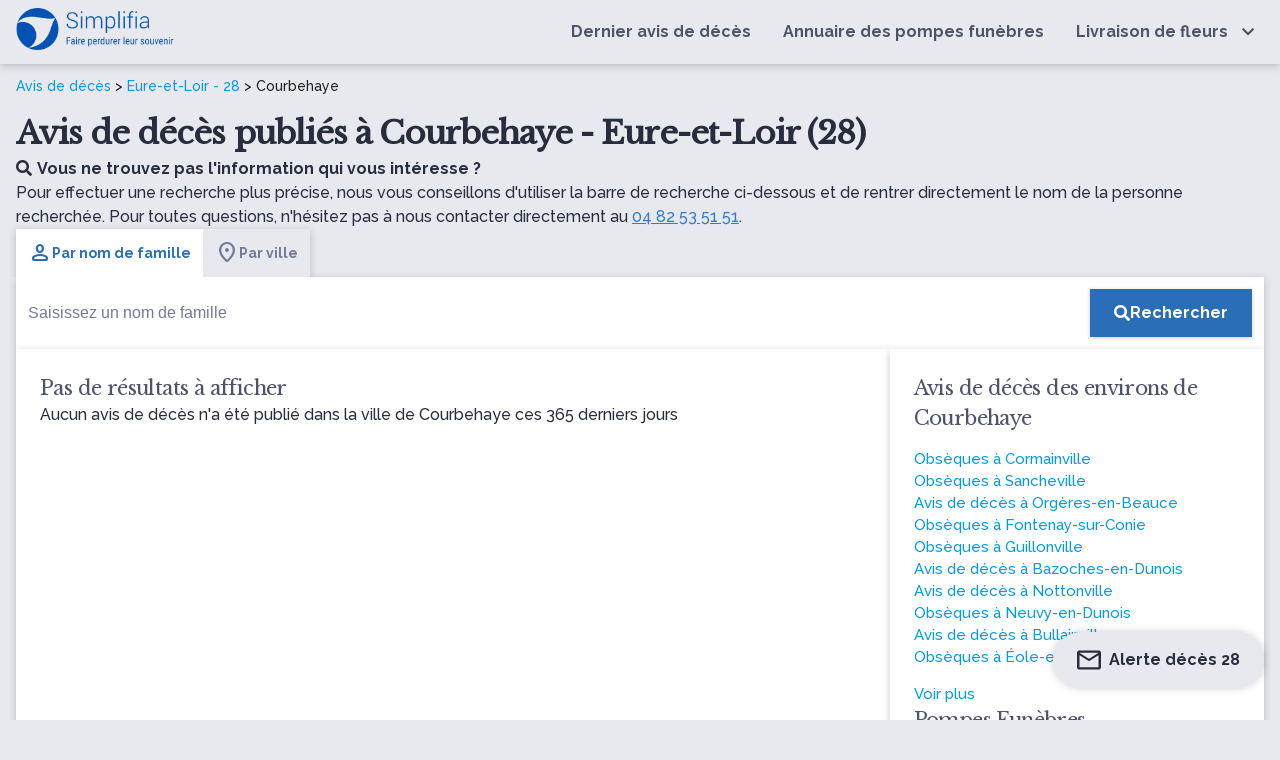

--- FILE ---
content_type: text/html; charset=UTF-8
request_url: https://www.simplifia.fr/avis-de-deces/ville/courbehaye-28
body_size: 9882
content:


<!DOCTYPE html>
<html lang="fr-FR">
<head>
    <meta http-equiv="Content-Type" content="text/html; charset=UTF-8"/>
    <meta name="viewport" content="width=device-width, initial-scale=1, maximum-scale=5.0"/>
    <meta name="theme-color" content="#296eb7"/>
            <link rel="canonical" href="https://www.simplifia.fr/avis-de-deces/ville/courbehaye-28"/>
    <meta name="robots" content="index,follow" />

            <link media="all" href="https://www.simplifia.fr/wp-content/cache/autoptimize/css/autoptimize_7cd407d4e6ef9a0b1ab35fddbd64f83d.css" rel="stylesheet"><title>Avis de décès Courbehaye (28) - obsèques et nécrologie à Courbehaye - Simplifia</title>
            <meta name="description" content="Retrouvez tous les avis de décès de la ville de Courbehaye (28) - Adresse et heure des obsèques - Livraison de fleurs de deuil - Condoléances en ligne"/>
            <meta property="og:type" content="website"/>
            <meta property="og:url" content="https://www.simplifia.fr/avis-de-deces/ville/courbehaye-28"/>
            <meta property="og:image"
                  content="https://www.simplifia.fr/wp-content/themes/simpli-wp-theme-pf-materialize/images/avis-de-deces-journaux.jpg"/>
            <meta property="og:image:width"
                  content="843"/>
            <meta property="og:image:height"
                  content="447"/>
            <meta property="og:title" content="Avis de décès Courbehaye (28) - obsèques et nécrologie à Courbehaye - Simplifia"/>
            <meta property="og:description" content="Retrouvez tous les avis de décès de la ville de Courbehaye (28) - Adresse et heure des obsèques - Livraison de fleurs de deuil - Condoléances en ligne"/>
            <meta name="twitter:title" content="Avis de décès Courbehaye (28) - obsèques et nécrologie à Courbehaye - Simplifia"/>
            <meta name="twitter:description" content="Retrouvez tous les avis de décès de la ville de Courbehaye (28) - Adresse et heure des obsèques - Livraison de fleurs de deuil - Condoléances en ligne"/>

			    <link rel="shortcut icon"
          href="https://www.simplifia.fr/wp-content/themes/simpli-wp-theme-pf-materialize/assets/images/simplifia/simplifia-favicon-48x48.ico">
    <link rel="icon" type="image/png" sizes="32x32"
          href="https://www.simplifia.fr/wp-content/themes/simpli-wp-theme-pf-materialize/assets/images/simplifia/favicon-32x32.png">
    <link rel="icon" type="image/png" sizes="16x16"
          href="https://www.simplifia.fr/wp-content/themes/simpli-wp-theme-pf-materialize/assets/images/simplifia/favicon-16x16.png">
    <link rel="apple-touch-icon" sizes="180x180"
          href="https://www.simplifia.fr/wp-content/themes/simpli-wp-theme-pf-materialize/assets/images/simplifia/apple-touch-icon.png">
    <meta name="msapplication-TileColor" content="#ffffff"/>
    <meta name="msapplication-TileImage"
          content="https://www.simplifia.fr/wp-content/themes/simpli-wp-theme-pf-materialize/assets/images/simplifia/ms-title-150x150.png"/>
    <meta name="twitter:image"
          content="https://www.simplifia.fr/wp-content/themes/simpli-wp-theme-pf-materialize/assets/images/simplifia/logo-simplifia-header.png"/>
    <meta name="twitter:site" content="@Simplifia_info"/>
    <meta name="twitter:card" content="summary"/>
    <meta name="twitter:creator" content="@Simplifia_info">
    <meta name='robots' content='max-image-preview:large' />
	<style>img:is([sizes="auto" i], [sizes^="auto," i]) { contain-intrinsic-size: 3000px 1500px }</style>
	
<!-- Google Tag Manager -->
<script>(function(w,d,s,l,i){w[l]=w[l]||[];w[l].push({'gtm.start':
new Date().getTime(),event:'gtm.js'});var f=d.getElementsByTagName(s)[0],
j=d.createElement(s),dl=l!='dataLayer'?'&l='+l:'';j.async=true;j.src=
'https://www.googletagmanager.com/gtm.js?id='+i+dl;f.parentNode.insertBefore(j,f);
})(window,document,'script','dataLayer','GTM-96DK');</script>
<!-- End Google Tag Manager -->

<link rel='dns-prefetch' href='//ajax.googleapis.com' />
<link rel='dns-prefetch' href='//cdnjs.cloudflare.com' />
<link rel='dns-prefetch' href='//www.simplifia.fr' />
<link rel='dns-prefetch' href='//fonts.googleapis.com' />
<link rel='stylesheet' id='materialize-css' href='https://cdnjs.cloudflare.com/ajax/libs/materialize/1.0.0/css/materialize.min.css?ver=6.8.3' type='text/css' media='all' />

<link rel='stylesheet' id='google-font-raleway-css' href='https://fonts.googleapis.com/css?family=Libre+Baskerville%3A400%7CRaleway%3A500%2C700&#038;ver=6.8.3' type='text/css' media='all' />
<link rel='stylesheet' id='materialize-icons-css' href='https://fonts.googleapis.com/icon?family=Material+Icons+Round%7CMaterial+Icons+Outlined%7CMaterial+Symbols+Outlined%7CMaterial+Symbols+Rounded&#038;ver=6.8.3' type='text/css' media='all' />

<style id='global-styles-inline-css' type='text/css'>
:root{--wp--preset--aspect-ratio--square: 1;--wp--preset--aspect-ratio--4-3: 4/3;--wp--preset--aspect-ratio--3-4: 3/4;--wp--preset--aspect-ratio--3-2: 3/2;--wp--preset--aspect-ratio--2-3: 2/3;--wp--preset--aspect-ratio--16-9: 16/9;--wp--preset--aspect-ratio--9-16: 9/16;--wp--preset--color--black: #000000;--wp--preset--color--cyan-bluish-gray: #abb8c3;--wp--preset--color--white: #ffffff;--wp--preset--color--pale-pink: #f78da7;--wp--preset--color--vivid-red: #cf2e2e;--wp--preset--color--luminous-vivid-orange: #ff6900;--wp--preset--color--luminous-vivid-amber: #fcb900;--wp--preset--color--light-green-cyan: #7bdcb5;--wp--preset--color--vivid-green-cyan: #00d084;--wp--preset--color--pale-cyan-blue: #8ed1fc;--wp--preset--color--vivid-cyan-blue: #0693e3;--wp--preset--color--vivid-purple: #9b51e0;--wp--preset--gradient--vivid-cyan-blue-to-vivid-purple: linear-gradient(135deg,rgba(6,147,227,1) 0%,rgb(155,81,224) 100%);--wp--preset--gradient--light-green-cyan-to-vivid-green-cyan: linear-gradient(135deg,rgb(122,220,180) 0%,rgb(0,208,130) 100%);--wp--preset--gradient--luminous-vivid-amber-to-luminous-vivid-orange: linear-gradient(135deg,rgba(252,185,0,1) 0%,rgba(255,105,0,1) 100%);--wp--preset--gradient--luminous-vivid-orange-to-vivid-red: linear-gradient(135deg,rgba(255,105,0,1) 0%,rgb(207,46,46) 100%);--wp--preset--gradient--very-light-gray-to-cyan-bluish-gray: linear-gradient(135deg,rgb(238,238,238) 0%,rgb(169,184,195) 100%);--wp--preset--gradient--cool-to-warm-spectrum: linear-gradient(135deg,rgb(74,234,220) 0%,rgb(151,120,209) 20%,rgb(207,42,186) 40%,rgb(238,44,130) 60%,rgb(251,105,98) 80%,rgb(254,248,76) 100%);--wp--preset--gradient--blush-light-purple: linear-gradient(135deg,rgb(255,206,236) 0%,rgb(152,150,240) 100%);--wp--preset--gradient--blush-bordeaux: linear-gradient(135deg,rgb(254,205,165) 0%,rgb(254,45,45) 50%,rgb(107,0,62) 100%);--wp--preset--gradient--luminous-dusk: linear-gradient(135deg,rgb(255,203,112) 0%,rgb(199,81,192) 50%,rgb(65,88,208) 100%);--wp--preset--gradient--pale-ocean: linear-gradient(135deg,rgb(255,245,203) 0%,rgb(182,227,212) 50%,rgb(51,167,181) 100%);--wp--preset--gradient--electric-grass: linear-gradient(135deg,rgb(202,248,128) 0%,rgb(113,206,126) 100%);--wp--preset--gradient--midnight: linear-gradient(135deg,rgb(2,3,129) 0%,rgb(40,116,252) 100%);--wp--preset--font-size--small: 13px;--wp--preset--font-size--medium: 20px;--wp--preset--font-size--large: 36px;--wp--preset--font-size--x-large: 42px;--wp--preset--spacing--20: 0.44rem;--wp--preset--spacing--30: 0.67rem;--wp--preset--spacing--40: 1rem;--wp--preset--spacing--50: 1.5rem;--wp--preset--spacing--60: 2.25rem;--wp--preset--spacing--70: 3.38rem;--wp--preset--spacing--80: 5.06rem;--wp--preset--shadow--natural: 6px 6px 9px rgba(0, 0, 0, 0.2);--wp--preset--shadow--deep: 12px 12px 50px rgba(0, 0, 0, 0.4);--wp--preset--shadow--sharp: 6px 6px 0px rgba(0, 0, 0, 0.2);--wp--preset--shadow--outlined: 6px 6px 0px -3px rgba(255, 255, 255, 1), 6px 6px rgba(0, 0, 0, 1);--wp--preset--shadow--crisp: 6px 6px 0px rgba(0, 0, 0, 1);}:where(.is-layout-flex){gap: 0.5em;}:where(.is-layout-grid){gap: 0.5em;}body .is-layout-flex{display: flex;}.is-layout-flex{flex-wrap: wrap;align-items: center;}.is-layout-flex > :is(*, div){margin: 0;}body .is-layout-grid{display: grid;}.is-layout-grid > :is(*, div){margin: 0;}:where(.wp-block-columns.is-layout-flex){gap: 2em;}:where(.wp-block-columns.is-layout-grid){gap: 2em;}:where(.wp-block-post-template.is-layout-flex){gap: 1.25em;}:where(.wp-block-post-template.is-layout-grid){gap: 1.25em;}.has-black-color{color: var(--wp--preset--color--black) !important;}.has-cyan-bluish-gray-color{color: var(--wp--preset--color--cyan-bluish-gray) !important;}.has-white-color{color: var(--wp--preset--color--white) !important;}.has-pale-pink-color{color: var(--wp--preset--color--pale-pink) !important;}.has-vivid-red-color{color: var(--wp--preset--color--vivid-red) !important;}.has-luminous-vivid-orange-color{color: var(--wp--preset--color--luminous-vivid-orange) !important;}.has-luminous-vivid-amber-color{color: var(--wp--preset--color--luminous-vivid-amber) !important;}.has-light-green-cyan-color{color: var(--wp--preset--color--light-green-cyan) !important;}.has-vivid-green-cyan-color{color: var(--wp--preset--color--vivid-green-cyan) !important;}.has-pale-cyan-blue-color{color: var(--wp--preset--color--pale-cyan-blue) !important;}.has-vivid-cyan-blue-color{color: var(--wp--preset--color--vivid-cyan-blue) !important;}.has-vivid-purple-color{color: var(--wp--preset--color--vivid-purple) !important;}.has-black-background-color{background-color: var(--wp--preset--color--black) !important;}.has-cyan-bluish-gray-background-color{background-color: var(--wp--preset--color--cyan-bluish-gray) !important;}.has-white-background-color{background-color: var(--wp--preset--color--white) !important;}.has-pale-pink-background-color{background-color: var(--wp--preset--color--pale-pink) !important;}.has-vivid-red-background-color{background-color: var(--wp--preset--color--vivid-red) !important;}.has-luminous-vivid-orange-background-color{background-color: var(--wp--preset--color--luminous-vivid-orange) !important;}.has-luminous-vivid-amber-background-color{background-color: var(--wp--preset--color--luminous-vivid-amber) !important;}.has-light-green-cyan-background-color{background-color: var(--wp--preset--color--light-green-cyan) !important;}.has-vivid-green-cyan-background-color{background-color: var(--wp--preset--color--vivid-green-cyan) !important;}.has-pale-cyan-blue-background-color{background-color: var(--wp--preset--color--pale-cyan-blue) !important;}.has-vivid-cyan-blue-background-color{background-color: var(--wp--preset--color--vivid-cyan-blue) !important;}.has-vivid-purple-background-color{background-color: var(--wp--preset--color--vivid-purple) !important;}.has-black-border-color{border-color: var(--wp--preset--color--black) !important;}.has-cyan-bluish-gray-border-color{border-color: var(--wp--preset--color--cyan-bluish-gray) !important;}.has-white-border-color{border-color: var(--wp--preset--color--white) !important;}.has-pale-pink-border-color{border-color: var(--wp--preset--color--pale-pink) !important;}.has-vivid-red-border-color{border-color: var(--wp--preset--color--vivid-red) !important;}.has-luminous-vivid-orange-border-color{border-color: var(--wp--preset--color--luminous-vivid-orange) !important;}.has-luminous-vivid-amber-border-color{border-color: var(--wp--preset--color--luminous-vivid-amber) !important;}.has-light-green-cyan-border-color{border-color: var(--wp--preset--color--light-green-cyan) !important;}.has-vivid-green-cyan-border-color{border-color: var(--wp--preset--color--vivid-green-cyan) !important;}.has-pale-cyan-blue-border-color{border-color: var(--wp--preset--color--pale-cyan-blue) !important;}.has-vivid-cyan-blue-border-color{border-color: var(--wp--preset--color--vivid-cyan-blue) !important;}.has-vivid-purple-border-color{border-color: var(--wp--preset--color--vivid-purple) !important;}.has-vivid-cyan-blue-to-vivid-purple-gradient-background{background: var(--wp--preset--gradient--vivid-cyan-blue-to-vivid-purple) !important;}.has-light-green-cyan-to-vivid-green-cyan-gradient-background{background: var(--wp--preset--gradient--light-green-cyan-to-vivid-green-cyan) !important;}.has-luminous-vivid-amber-to-luminous-vivid-orange-gradient-background{background: var(--wp--preset--gradient--luminous-vivid-amber-to-luminous-vivid-orange) !important;}.has-luminous-vivid-orange-to-vivid-red-gradient-background{background: var(--wp--preset--gradient--luminous-vivid-orange-to-vivid-red) !important;}.has-very-light-gray-to-cyan-bluish-gray-gradient-background{background: var(--wp--preset--gradient--very-light-gray-to-cyan-bluish-gray) !important;}.has-cool-to-warm-spectrum-gradient-background{background: var(--wp--preset--gradient--cool-to-warm-spectrum) !important;}.has-blush-light-purple-gradient-background{background: var(--wp--preset--gradient--blush-light-purple) !important;}.has-blush-bordeaux-gradient-background{background: var(--wp--preset--gradient--blush-bordeaux) !important;}.has-luminous-dusk-gradient-background{background: var(--wp--preset--gradient--luminous-dusk) !important;}.has-pale-ocean-gradient-background{background: var(--wp--preset--gradient--pale-ocean) !important;}.has-electric-grass-gradient-background{background: var(--wp--preset--gradient--electric-grass) !important;}.has-midnight-gradient-background{background: var(--wp--preset--gradient--midnight) !important;}.has-small-font-size{font-size: var(--wp--preset--font-size--small) !important;}.has-medium-font-size{font-size: var(--wp--preset--font-size--medium) !important;}.has-large-font-size{font-size: var(--wp--preset--font-size--large) !important;}.has-x-large-font-size{font-size: var(--wp--preset--font-size--x-large) !important;}
:where(.wp-block-post-template.is-layout-flex){gap: 1.25em;}:where(.wp-block-post-template.is-layout-grid){gap: 1.25em;}
:where(.wp-block-columns.is-layout-flex){gap: 2em;}:where(.wp-block-columns.is-layout-grid){gap: 2em;}
:root :where(.wp-block-pullquote){font-size: 1.5em;line-height: 1.6;}
</style>
<link rel="icon" href="https://www.simplifia.fr/wp-content/uploads/cropped-Favicon-Simplifia-32x32.png" sizes="32x32" />
<link rel="icon" href="https://www.simplifia.fr/wp-content/uploads/cropped-Favicon-Simplifia-192x192.png" sizes="192x192" />
<link rel="apple-touch-icon" href="https://www.simplifia.fr/wp-content/uploads/cropped-Favicon-Simplifia-180x180.png" />
<meta name="msapplication-TileImage" content="https://www.simplifia.fr/wp-content/uploads/cropped-Favicon-Simplifia-270x270.png" />
		<style type="text/css" id="wp-custom-css">
			.navbar-fixed nav {
    position: relative !important;
}

.wp-container-core-columns-layout-1{
margin-left:10%;
	margin-right:10%;
	    margin-top: 1em;
}		</style>
		</head>
<body class="wp-singular page-template page-template-page-templates page-template-liste-avis-de-deces page-template-page-templatesliste-avis-de-deces-php page page-id-18 page-child parent-pageid-8 wp-custom-logo wp-theme-simpli-wp-theme-pf-materialize smp">
<header class="smp-header">
    <nav class="smp-header--container" role="navigation">
        <div id="logo-container" class="brand-logo logo-simplifia valign-wrapper">
            <a href="https://www.simplifia.fr/" class="custom-logo-link" rel="home"><img width="494" height="138" src="https://www.simplifia.fr/wp-content/uploads/logo_simplifia.png" class="custom-logo" alt="Simplifia" decoding="async" fetchpriority="high" srcset="https://www.simplifia.fr/wp-content/uploads/logo_simplifia.png 494w, https://www.simplifia.fr/wp-content/uploads/logo_simplifia-300x84.png 300w" sizes="(max-width: 494px) 100vw, 494px" /></a>        </div>
        <div id="nav-mobile" class="sidenav">
            <div id="smp-cssmenu" class="menu-menu-principal-container"><ul id="menu-menu-principal" class="menu"><li id="menu-item-30" class="menu-item menu-item-type-custom menu-item-object-custom"><a href="/avis-de-deces/derniers-avis-de-deces-publies"><span>Dernier avis de décès</span></a></li>
<li id="menu-item-929" class="menu-item menu-item-type-custom menu-item-object-custom"><a href="/annuaire"><span>Annuaire des pompes funèbres</span></a></li>
<li id="menu-item-31" class="livraisonfleurs menu-item menu-item-type-custom menu-item-object-custom menu-item-has-children has-sub"><a href="https://www.simplifia.fr/boutique/"><span>Livraison de fleurs</span></a>
<ul>
	<li id="menu-item-865" class="menu-item menu-item-type-custom menu-item-object-custom"><span data-o="aHR0cHM6Ly93d3cuc2ltcGxpZmlhLmZyL2JvdXRpcXVlL2NhdGVnb3JpZXMvYm91cXVldHMtZGUtZGV1aWwv" class="obflink waves-effect waves-light" ><span>Bouquets de deuil</span></span></li>
	<li id="menu-item-866" class="menu-item menu-item-type-custom menu-item-object-custom"><span data-o="aHR0cHM6Ly93d3cuc2ltcGxpZmlhLmZyL2JvdXRpcXVlL2NhdGVnb3JpZXMvY29tcG9zaXRpb25zLWZsb3JhbGVzLWZ1bmVyYWlyZXMv" class="obflink waves-effect waves-light" ><span>Compositions florales funéraires</span></span></li>
	<li id="menu-item-867" class="menu-item menu-item-type-custom menu-item-object-custom"><span data-o="aHR0cHM6Ly93d3cuc2ltcGxpZmlhLmZyL2JvdXRpcXVlL2NhdGVnb3JpZXMvZ2VyYmVzLWRlLWZsZXVycy1kZS1kZXVpbC8=" class="obflink waves-effect waves-light" ><span>Gerbes de fleurs de deuil</span></span></li>
	<li id="menu-item-868" class="menu-item menu-item-type-custom menu-item-object-custom"><span data-o="aHR0cHM6Ly93d3cuc2ltcGxpZmlhLmZyL2JvdXRpcXVlL2NhdGVnb3JpZXMvY291cm9ubmVzLWZ1bmVyYWlyZXMv" class="obflink waves-effect waves-light" ><span>Couronnes funéraires</span></span></li>
	<li id="menu-item-869" class="menu-item menu-item-type-custom menu-item-object-custom"><span data-o="aHR0cHM6Ly93d3cuc2ltcGxpZmlhLmZyL2JvdXRpcXVlL2NhdGVnb3JpZXMvZmxldXJzLWVuLXBvdC1wb3VyLW9ic2VxdWVzLw==" class="obflink waves-effect waves-light" ><span>Fleurs en pot pour obsèques</span></span></li>
	<li id="menu-item-870" class="menu-item menu-item-type-custom menu-item-object-custom"><span data-o="aHR0cHM6Ly93d3cuc2ltcGxpZmlhLmZyL2JvdXRpcXVlL2NhdGVnb3JpZXMvcmFxdWV0dGVzLWRlLWZsZXVycy1kZS1kZXVpbC8=" class="obflink waves-effect waves-light" ><span>Raquettes de fleurs de deuil</span></span></li>
</ul>
</li>
</ul></div>            <div id="contact-nav">
                <ul class="light">
                    <li class="contact-nav-title">Contact</li>
                    <li><span class="light obflink" data-o="dGVsOjA0IDgyIDUzIDUxIDUx"><i
                                    class="fas fa-phone"></i>04 82 53 51 51</span></li>
                    <li><span class="light" data-o="bWFpbHRvOmNvbnRhY3RAc2ltcGxpZmlhLmZy"><i
                                    class="fas fa-envelope"></i>contact@simplifia.fr</span></li>
                </ul>
            </div>
        </div>
        <a href="#" data-target="nav-mobile" class="sidenav-trigger" aria-label="Ouvrir le menu">
            <i class="fas fa-bars main-text-color" id="ctamobile"></i>
        </a>
    </nav>
</header><div class="smp-page-container">
    <div class="smp-page-wrapper">
        <div class="smp-page-intro">
            <div class="simpli-breadcrumb">
                <a href="/">Avis de décès</a> >
                                    <a href="/avis-de-deces/departement/eure-et-loir-28">Eure-et-Loir - 28</a> >
                    Courbehaye                            </div>
            <h1>
                Avis de décès publiés à Courbehaye - Eure-et-Loir (28)            </h1>

            
                            <p class="smp-body">
                    <span class="smp-body--b"><i class="fas fa-search"
                                                 style="margin-right: 5px"></i>Vous ne trouvez pas l'information qui vous intéresse ?</span>
                    <br>
                    Pour effectuer une recherche plus précise, nous vous conseillons d'utiliser la barre de recherche ci-dessous et de rentrer directement le nom de la personne recherchée. Pour toutes questions, n'hésitez pas à nous contacter directement au                    <span class="obflink smp-body--link" data-o=""tel:04 82 53 51 51"">04 82 53 51 51</span>.
                </p>
            
        </div>

        <div class="smp-searchbar">
    <ul class="tabs smp-tabs"
        id="start">
        <li class="tab">
            <a class="active smp-body smp-body--b"
               href="#name">
               <span class="smp-icon material-symbols-rounded wp-block-smp-smp-icon" data-icon-type="material-symbols-rounded" data-icon-family="Material+Symbols+Rounded" data-smp-icon="person" data-smp-icon-type="s_rounded"      ></span>
               Par nom de famille</a>

        </li>
        <li class="tab">
            <a href="#city" class="smp-body smp-body--b">
                <span class="smp-icon material-symbols-rounded wp-block-smp-smp-icon" data-icon-type="material-symbols-rounded" data-icon-family="Material+Symbols+Rounded" data-smp-icon="location_on" data-smp-icon-type="s_rounded"      ></span>
                Par ville</a>
        </li>
    </ul>
    <div id="name"
         class="smp-search-field">
        <form class="searchform valign-wrapper"
              action="/avis-de-deces/recherche"
              method="get">
            <input type="hidden"
                   name="q"
                   value="name"
                   placeholder="name">
            <div class="smp-search-field__input">
                <input type="text"
                       name="value"
                       class="search "
                       id="nameInput"
                       autocomplete="off"
                       placeholder="Saisissez un nom de famille">

            </div>
            <div class="smp-search-field__action">
                <button type="submit"
                        aria-label="Rechercher"
                        class="smp-button smp-button-primary"><i
                            class="fas fa-search"
                    ></i><span class="smp-search-field__action__text">Rechercher</span>
                </button>
            </div>
        </form>
    </div>
    <div id="city"
         class="smp-search-field" style="display: none">
        <form class="searchform valign-wrapper"
              action="/"
              autocomplete="off"
              method="get">
            <input type="hidden"
                   name="q"
                   value="city">
            <div class="smp-search-field__input" id="cities">
                <input type="text" class="form-control" autocomplete="off" id="form-city"
                       placeholder="Saisissez une ville">

            </div>
            <div class="smp-search-field__action">
                <button type="submit"
                        aria-label="Rechercher"
                        class="smp-button smp-button-primary">
                    <i
                            class="fas fa-search"></i>
                    <span class="smp-search-field__action__text">Rechercher</span>
                </button>
            </div>
        </form>
    </div>
</div>
<script>
    var searchByNameUrl = 'L3dwLWpzb24vbWVtb3JpYWwvdjEvb2JpdHVhcmllcz9sYXN0bmFtZT0=';

    var urlObituary = 'YXZpcy1kZS1kZWNlcw==';
    var urlVille = 'YXZpcy1kZS1kZWNlcy92aWxsZQ==';
</script>


<script type="application/ld+json">
    {
        "@context": "http://schema.org",
        "@type": "WebSite",
        "url": "https://www.simplifia.fr",
        "potentialAction": {
            "@type": "SearchAction",
            "target": "https://www.simplifia.fr/avis-de-deces/recherche?q=name&value={search_term_string}",
            "query-input": "required name=search_term_string"
        }
    }
</script>
        <div class="smp-obituaries-with-location">
            <div class="smp-card smp-card--list-obituaries">
                                    <h2>Pas de résultats à afficher</h2>
                    <p class="smp-body">
                        Aucun avis de décès n'a été publié dans la ville de Courbehaye ces 365 derniers jours                    </p>
                            </div>


            
                <div class="smp-card">
                        <style>
        #toggleCities {
            display: none;
        }

        .more-cities {
            display: none;
        }

        .toggle-cities {
            color: #039be5;
            font-weight: 500;
            font-size: 15px;
            cursor: pointer;
        }

        #toggleCities:checked + .more-cities {
            display: block;
        }

        #toggleCities:checked ~ .toggle-cities > .toggle-more-cities {
            display: none;
        }

        .toggle-cities > .toggle-more-cities {
            display: block;
        }

        #toggleCities:checked ~ .toggle-cities > .toggle-less-cities {
            display: block;
        }

        .toggle-cities > .toggle-less-cities {
            display: none;
        }
    </style>
    <div >
                            <h2>Avis de décès des environs de Courbehaye</h2>
                    <ul>
                            <li>
                    <a href="/avis-de-deces/ville/cormainville-28">Obsèques à Cormainville</a>
                </li>
                                <li>
                    <a href="/avis-de-deces/ville/sancheville-28">Obsèques à Sancheville</a>
                </li>
                                <li>
                    <a href="/avis-de-deces/ville/orgeres-en-beauce-28">Avis de décès à Orgères-en-Beauce</a>
                </li>
                                <li>
                    <a href="/avis-de-deces/ville/fontenay-sur-conie-28">Obsèques à Fontenay-sur-Conie</a>
                </li>
                                <li>
                    <a href="/avis-de-deces/ville/guillonville-28">Obsèques à Guillonville</a>
                </li>
                                <li>
                    <a href="/avis-de-deces/ville/bazoches-en-dunois-28">Avis de décès à Bazoches-en-Dunois</a>
                </li>
                                <li>
                    <a href="/avis-de-deces/ville/nottonville-28">Avis de décès à Nottonville</a>
                </li>
                                <li>
                    <a href="/avis-de-deces/ville/neuvy-en-dunois-28">Obsèques à Neuvy-en-Dunois</a>
                </li>
                                <li>
                    <a href="/avis-de-deces/ville/bullainville-28">Avis de décès à Bullainville</a>
                </li>
                                <li>
                    <a href="/avis-de-deces/ville/eole-en-beauce-28">Obsèques à Éole-en-Beauce</a>
                </li>
                
        </ul>

                    <input type="checkbox" id="toggleCities"/>
            <ul class="more-cities">
                                    <li>
                        <a href="/avis-de-deces/ville/loigny-la-bataille-28">Obsèques à Loigny-la-Bataille</a>
                    </li>
                                        <li>
                        <a href="/avis-de-deces/ville/varize-28">Obsèques à Varize</a>
                    </li>
                                        <li>
                        <a href="/avis-de-deces/ville/peronville-28">Avis de décès à Péronville</a>
                    </li>
                                        <li>
                        <a href="/avis-de-deces/ville/villars-84">Avis de décès à Villars</a>
                    </li>
                                        <li>
                        <a href="/avis-de-deces/ville/terminiers-28">Avis de décès à Terminiers</a>
                    </li>
                                        <li>
                        <a href="/avis-de-deces/ville/tillay-le-peneux-28">Obsèques à Tillay-le-Péneux</a>
                    </li>
                                        <li>
                        <a href="/avis-de-deces/ville/villeneuve-sur-conie-45">Obsèques à Villeneuve-sur-Conie</a>
                    </li>
                                        <li>
                        <a href="/avis-de-deces/ville/patay-45">Obsèques à Patay</a>
                    </li>
                                        <li>
                        <a href="/avis-de-deces/ville/pre-saint-evroult-28">Avis de décès à Pré-Saint-Évroult</a>
                    </li>
                                        <li>
                        <a href="/avis-de-deces/ville/la-chapelle-onzerain-45">Obsèques à La Chapelle-Onzerain</a>
                    </li>
                                        <li>
                        <a href="/avis-de-deces/ville/conie-molitard-28">Avis de décès à Conie-Molitard</a>
                    </li>
                                        <li>
                        <a href="/avis-de-deces/ville/lumeau-28">Obsèques à Lumeau</a>
                    </li>
                                        <li>
                        <a href="/avis-de-deces/ville/pre-saint-martin-28">Avis de décès à Pré-Saint-Martin</a>
                    </li>
                                        <li>
                        <a href="/avis-de-deces/ville/les-villages-voveens-28">Avis de décès à Les Villages Vovéens</a>
                    </li>
                                        <li>
                        <a href="/avis-de-deces/ville/villampuy-28">Avis de décès à Villampuy</a>
                    </li>
                                        <li>
                        <a href="/avis-de-deces/ville/le-gault-saint-denis-28">Avis de décès à Le Gault-Saint-Denis</a>
                    </li>
                                        <li>
                        <a href="/avis-de-deces/ville/saint-maur-sur-le-loir-28">Avis de décès à Saint-Maur-sur-le-Loir</a>
                    </li>
                                        <li>
                        <a href="/avis-de-deces/ville/moriers-28">Avis de décès à Moriers</a>
                    </li>
                                        <li>
                        <a href="/avis-de-deces/ville/ymonville-28">Obsèques à Ymonville</a>
                    </li>
                                        <li>
                        <a href="/avis-de-deces/ville/prasville-28">Avis de décès à Prasville</a>
                    </li>
                                        <li>
                        <a href="/avis-de-deces/ville/moleans-28">Avis de décès à Moléans</a>
                    </li>
                                        <li>
                        <a href="/avis-de-deces/ville/baigneaux-28">Avis de décès à Baigneaux</a>
                    </li>
                                </ul>
            <label class="toggle-cities" for="toggleCities">
                <span class="toggle-more-cities">Voir plus</span>
                <span class="toggle-less-cities">Voir moins</span>
            </label>
            
    </div>
                            <div>
                            <h2>Pompes Funèbres</h2>
                            <ul>
                                <li><a href="/annuaire/pompes-funebres-eure-et-loir-28/courbehaye">Toutes les agences de pompes funèbres à  Courbehaye</a></li>
                            </ul>
                        </div>
                                    </div>
            
            
        </div>

            </div>
</div>


        <div style="position: relative" id="modalAlartMail">
            
<!-- Modal Trigger -->
<a class="modal-trigger fab_alert_mail" href="#emailAlert" id="fabMailAlert">
    <div class="mail-letter">
        <svg width="100%" height="100%" viewBox="0 0 20 16" fill="none" xmlns="http://www.w3.org/2000/svg">
    <path d="M2 16C1.45 16 0.979333 15.8043 0.588 15.413C0.196 15.021 0 14.55 0 14V2C0 1.45 0.196 0.979333 0.588 0.588C0.979333 0.196 1.45 0 2 0H18C18.55 0 19.021 0.196 19.413 0.588C19.8043 0.979333 20 1.45 20 2V14C20 14.55 19.8043 15.021 19.413 15.413C19.021 15.8043 18.55 16 18 16H2ZM10 9L2 4V14H18V4L10 9ZM10 7L18 2H2L10 7ZM2 4V2V14V4Z"
          fill="currentColor"/>
</svg>
    </div>
    <div class="mail-letter-label" id="fabMailAlertMessage">Alerte décès 28    </div>
</a>

<!-- Modal Structure -->
<div id="emailAlert" class="modal smp-modal smp-modal--small">
    <form class="modal-container" id="add-mail-alert-form">

        <a class="modal-cross modal-close">
            <svg width="100%" height="100%" viewBox="0 0 14 14" fill="none" xmlns="http://www.w3.org/2000/svg">
    <path d="M1.4 14L0 12.6L5.6 7L0 1.4L1.4 0L7 5.6L12.6 0L14 1.4L8.4 7L14 12.6L12.6 14L7 8.4L1.4 14Z"
          fill="currentColor"/>
</svg>
        </a>

        <div class="notification-active">
            <svg width="100%" height="100%" viewBox="0 0 24 28" fill="none" xmlns="http://www.w3.org/2000/svg">
    <path d="M0.133301 11.101C0.133301 9.30101 0.511079 7.59546 1.26663 5.98435C2.02219 4.37323 3.09997 3.00101 4.49997 1.86768L5.86663 3.36768C4.68886 4.32323 3.77219 5.47323 3.11663 6.81768C2.46108 8.16212 2.1333 9.5899 2.1333 11.101H0.133301ZM21.9 11.101C21.9 9.5899 21.5889 8.16212 20.9666 6.81768C20.3444 5.47323 19.4444 4.32323 18.2666 3.36768L19.6333 1.86768C21.0111 3.02323 22.0666 4.40101 22.8 6.00101C23.5333 7.60101 23.9 9.30101 23.9 11.101H21.9ZM1.3333 23.3343V21.3343H4.1333V11.1343C4.1333 9.26768 4.6833 7.60657 5.7833 6.15101C6.8833 4.69546 8.3333 3.77879 10.1333 3.40101V2.43435C10.1333 1.92323 10.3166 1.50101 10.6833 1.16768C11.05 0.834345 11.4889 0.667679 12 0.667679C12.5111 0.667679 12.95 0.834345 13.3166 1.16768C13.6833 1.50101 13.8666 1.92323 13.8666 2.43435V3.40101C15.6666 3.77879 17.1222 4.69546 18.2333 6.15101C19.3444 7.60657 19.9 9.26768 19.9 11.1343V21.3343H22.6666V23.3343H1.3333ZM12 27.3343C11.2889 27.3343 10.6666 27.0732 10.1333 26.551C9.59997 26.0288 9.3333 25.401 9.3333 24.6677H14.6666C14.6666 25.401 14.4055 26.0288 13.8833 26.551C13.3611 27.0732 12.7333 27.3343 12 27.3343ZM6.1333 21.3343H17.9V11.1343C17.9 9.4899 17.3333 8.0899 16.2 6.93434C15.0666 5.77879 13.6777 5.20101 12.0333 5.20101C10.3889 5.20101 8.99441 5.77879 7.84997 6.93434C6.70552 8.0899 6.1333 9.4899 6.1333 11.1343V21.3343Z"
          fill="currentColor"/>
</svg>
        </div>

        <div class="smp-h4">Soyez alerté des décès dans le 28            - Eure-et-Loir</div>

        <div class="input-field inline">
            <input id="email_alert" type="email" class="validate"
                   pattern="^[a-zA-Z0-9._%+-]+@[a-zA-Z0-9.-]+\.[a-zA-Z]{2,}$"
                   autocomplete="off" required style="padding-left: 10px; max-width: 95%; margin-top: 2px;">
            <label for="email_alert" class="paddingLeftTenPx">Adresse e-mail</label>
            <span class="helper-text" data-error="Veuillez saisir un e-mail valide."></span>
        </div>


        
                    <input type="hidden" id="departmentZipCode" value="28">
        

        <div class="description">En cliquant sur "recevoir les alertes", vous recevrez un e-mail quotidien d’avis de
            décès. Vous acceptez également les conditions d’utilisation du site simplifia.fr
        </div>

        <button class="smp-button smp-button-primary" type="submit" id="add-mail-alert" name="action">
            Recevoir les alertes
        </button>
    </form>
</div>        </div>
    
<footer id="simplifia" class="smp-footer">
  <div class="smp-footer-container">
    <div class="smp-footer-item">
        <span class="smp-h2">Nos services</span>
        <ul>
            <li>
                <span class="obflink" data-o="L2F2aXMtZGUtZGVjZXMvZGVybmllcnMtYXZpcy1kZS1kZWNlcy1wdWJsaWVz">Avis de décès</span>
            </li>
            <li>
                <span class="obflink" data-o="aHR0cHM6Ly93d3cuc2ltcGxpZmlhLmZyL2F2aXMtZGUtZGVjZXMvZmFtaWxsZXM=">Liste des familles</span>
            </li>
            <li>
                <span class="obflink" data-o="L2FubnVhaXJl">Annuaire des pompes funèbres</span>
            </li>
            <li>
                <span class="obflink" data-o="L2JvdXRpcXVlLw==">Livraison de fleurs</span>
            </li>
            <li>
            <span style="display: block; margin-bottom: 4px;" class="obflink" data-o="aHR0cHM6Ly93d3cuc2lsdmVyYWxsaWFuY2UuY29tLw=="><img src="https://www.simplifia.fr/wp-content/themes/simpli-wp-theme-pf-materialize/assets/images/silver-alliance-logo.png" alt="Silver Alliance" style="width: 50px; height: 50px;"></span>
                Simplifia est membre de la Silver Alliance,<br> premier collectif de marques dédié au mieux vieillir<br> à domicile. Pour en savoir plus : <span class="obflink" data-o="aHR0cHM6Ly93d3cuc2lsdmVyYWxsaWFuY2UuY29tLw==">www.silveralliance.com</span>
            </li>
        </ul>
    </div>
    <div class="smp-footer-item">
        <span class="smp-h2">Contactez-nous</span>
        <ul class="smp-footer-contacts">
            <li>
            <span class="obflink" data-o="dGVsOiszMzQ4MjUzNTE1MQ==">
                <i class="fas fa-phone left"></i>04 82 53 51 51
            </span>
            </li>
            <li>
            <span class="obflink" data-o="bWFpbHRvOmNvbnRhY3RAc2ltcGxpZmlhLmZy">
                <i class="fas fa-envelope left"></i>contact@simplifia.fr
            </span>
            </li>
        </ul>
    </div>
    <div class="smp-footer-item">
        <span class="smp-h2">Réseaux sociaux</span>
        <ul class="smp-footer-socials list_horizontal">
                            <li>

            <span class="obflink" data-o="aHR0cHM6Ly93d3cuZmFjZWJvb2suY29tL3NpbXBsaWZpYS8=">
                <i
                        class="fab fa-facebook-f"></i>
            </span>
                </li>
                <li>
            <span class="obflink" data-o="aHR0cHM6Ly93d3cubGlua2VkaW4uY29tL2NvbXBhbnkvc2ltcGxpZmlhLWZvci1idXNpbmVzcw==">
                <i
                        class="fab fa-linkedin-in"></i>
            </span>
                </li>
                    </ul>
    </div>
    <div class="smp-footer-item">
        <span class="smp-h2">Liens utiles</span>
        <ul>
            <li>
            <span class="obflink"
                  data-o="aHR0cHM6Ly9kb2NzLmdvb2dsZS5jb20vZm9ybXMvZC9lLzFGQUlwUUxTZHJVQXBWQ1A3OXhBR2NXMFJQbjd5dENjNlBEeUN1ZHN2VE9CNEU4QUN6TjFKMHBnL3ZpZXdmb3Jt">Publier un avis de décès</span>
            </li>
            <li>
                <span class="obflink" data-o="bWFpbHRvOmNvbnRhY3RAc2ltcGxpZmlhLmZy">Signaler un abus/une erreur</span>
            </li>
            <li>
                <span class="obflink" data-o="amF2YXNjcmlwdDpvcGVuQXhlcHRpb0Nvb2tpZXMoKQ==">Gestionnaire de cookies</span>
            </li>

            <li>
                                    <span class="obflink"
                          data-o="aHR0cHM6Ly93d3cud2VsY29tZXRvdGhlanVuZ2xlLmNvbS9mci9jb21wYW5pZXMvc2ltcGxpZmlh">Consultez nos offres d'emploi</span>
                            </li>
            <li>
            <span class="obflink"
                  data-o="L3dwLXBvbGl0aXF1ZS1kb25uZWVzLXBlcnNvbm5lbGxlcw==">Politique de traitement des données</span>
            </li>
            <li>
        </ul>
    </div>
</div>

<div class="footer-copyright">
    <div class="container">
        <div class="row center">© Simplifia - Tous droits réservés - <span class="obflink" tabindex="0"
                                                                                   data-o="aHR0cHM6Ly93d3cuc2ltcGxpZmlhLmZyL3dwLWNndg==">
                    CGV</span> - <span class="obflink" tabindex="0"
                                                                                   data-o="aHR0cHM6Ly93d3cuc2ltcGxpZmlhLmZyL2NndQ==">
                    CGU</span> - <span class="obflink" tabindex="0"
                                               data-o="aHR0cHM6Ly93d3cuc2ltcGxpZmlhLmZyL3dwLW1lbnRpb25zLWxlZ2FsZXM=">
                    Mentions légales</span>        </div>
    </div>
</div></footer>
<script type="speculationrules">
{"prefetch":[{"source":"document","where":{"and":[{"href_matches":"\/*"},{"not":{"href_matches":["\/wp-*.php","\/wp-admin\/*","\/wp-content\/uploads\/*","\/wp-content\/*","\/wp-content\/plugins\/*","\/wp-content\/themes\/simpli-wp-theme-pf-materialize\/*","\/*\\?(.+)"]}},{"not":{"selector_matches":"a[rel~=\"nofollow\"]"}},{"not":{"selector_matches":".no-prefetch, .no-prefetch a"}}]},"eagerness":"conservative"}]}
</script>

<link rel='stylesheet' id='google-material-icons-s_rounded-css' href='https://fonts.googleapis.com/icon?family=Material+Symbols+Rounded&#038;ver=6.8.3#asyncload' type='text/css' media='all' />
<script type="text/javascript" src="https://ajax.googleapis.com/ajax/libs/jquery/3.6.1/jquery.min.js?ver=6.8.3" id="jquery-js"></script>
<script type="text/javascript" src="https://cdnjs.cloudflare.com/ajax/libs/materialize/1.0.0/js/materialize.min.js?ver=6.8.3" id="memorial-materialize-js-js"></script>
<script type="text/javascript" src="https://www.simplifia.fr/wp-content/themes/simpli-wp-theme-pf-materialize/assets/js/init-js.js?ver=1769079676" id="memorial-init-js-js"></script>
<script type="text/javascript" id="SearchBarAutocomplete-js-extra">
/* <![CDATA[ */
var translation = {"ans":"ans","publieLe":"Publi\u00e9 le"};
/* ]]> */
</script>
<script type="text/javascript" async="async" src="https://www.simplifia.fr/wp-content/plugins/simpli-wp-obituary/Widgets/MemorialWidgets/MemorialSearchBarWidget/Views/js/SearchBarAutocomplete.js?ver=1769157819#asyncload" id="SearchBarAutocomplete-js"></script>
<script type="text/javascript" src="https://www.simplifia.fr/wp-content/plugins/simpli-wp-obituary/build/blocks/common/smp-icon/view.js?ver=51ff31bae3f2e999ad5b" id="smp-smp-icon-view-script-js" defer="defer" data-wp-strategy="defer"></script>
<script type="text/javascript" src="https://www.simplifia.fr/wp-content/plugins/simpli-wp-obituary/Widgets/MemorialWidgets/MemorialObituariesWidget/Views/_part/../js/post-email-alert.js?ver=1769157818" id="post_mail_alert_js-js"></script>
 
</body>
</html>
<script type="application/ld+json">
    {
     "@context": "http://schema.org",
     "@type": "BreadcrumbList",
     "itemListElement":
     [
      {
       "@type": "ListItem",
       "position": 1,
       "item":
       {
        "@id": "https://www.simplifia.fr",
    "name": "Simplifia"
    }
  },
   {
   "@type": "ListItem",
   "position": 2,
   "item":
   {
    "@id": "",
    "name": "Avis de décès"
    }
  },
    {
   "@type": "ListItem",
  "position": 3,
  "item":
   {
     "@id": "https://www.simplifia.fr/avis-de-deces/ville/courbehaye-28",
     "name": "Courbehaye"

   }
  }
   ]
}


</script>

<!-- Performance optimized by Redis Object Cache. Learn more: https://wprediscache.com -->
